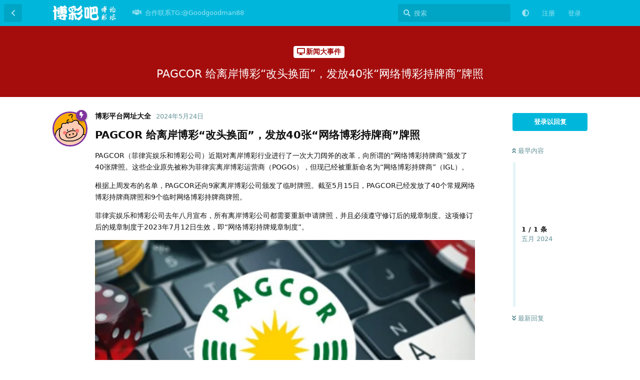

--- FILE ---
content_type: text/html; charset=utf-8
request_url: https://www.bocaiba999.com/d/668
body_size: 8175
content:
<!doctype html>
<html  dir="ltr"        lang="zh-Hans" >
    <head>
        <meta charset="utf-8">
        <title>PAGCOR 给离岸博彩“改头换面”，发放40张“网络博彩持牌商”牌照 - 博彩吧-博彩吧论坛</title>

        <link rel="canonical" href="https://www.bocaiba999.com/d/668">
<link rel="preload" href="https://www.bocaiba999.com/assets/forum.js?v=c3345b54" as="script">
<link rel="preload" href="https://www.bocaiba999.com/assets/forum-zh-Hans.js?v=25da6f6d" as="script">
<link rel="preload" href="https://www.bocaiba999.com/assets/fonts/fa-solid-900.woff2" as="font" type="font/woff2" crossorigin="">
<link rel="preload" href="https://www.bocaiba999.com/assets/fonts/fa-regular-400.woff2" as="font" type="font/woff2" crossorigin="">
<meta name="viewport" content="width=device-width, initial-scale=1, maximum-scale=1, minimum-scale=1">
<meta name="description" content="PAGCOR 给离岸博彩“改头换面”，发放40张“网络博彩持牌商”牌照 PAGCOR（菲律宾娱乐和博彩公司）近期对离岸博彩行业进行了一次大刀阔斧的改革，向所谓的“网络博彩持牌商”颁发了40张牌照。这些企业原先被称为菲律宾离岸博彩运营商（POGOs），但现已经被重新命名为“网络博彩持牌商”（IGL）。 根据上...">
<meta name="theme-color" content="#00b7db">
<meta name="application-name" content="博彩吧-博彩吧论坛">
<meta name="robots" content="index, follow">
<meta name="twitter:card" content="summary_large_image">
<meta name="twitter:image" content="https://www.bocaiba999.com/assets/files/2024-05-24/1716542297-562516-telegram-cloud-photo-size-5-6224486920461860950-y.jpg">
<meta name="twitter:title" content="PAGCOR 给离岸博彩“改头换面”，发放40张“网络博彩持牌商”牌照">
<meta name="article:published_time" content="2024-05-24T09:18:20+00:00">
<meta name="twitter:description" content="PAGCOR 给离岸博彩“改头换面”，发放40张“网络博彩持牌商”牌照 PAGCOR（菲律宾娱乐和博彩公司）近期对离岸博彩行业进行了一次大刀阔斧的改革，向所谓的“网络博彩持牌商”颁发了40张牌照。这些企业原先被称为菲律宾离岸博彩运营商（POGOs），但现已经被重新命名为“网络博彩持牌商”（IGL）。 根据上...">
<meta name="twitter:url" content="https://www.bocaiba999.com/d/668-">
<meta name="color-scheme" content="light">
<link rel="stylesheet" media="not all and (prefers-color-scheme: dark)" class="nightmode-light" href="https://www.bocaiba999.com/assets/forum.css?v=d36abcbf" />
<link rel="stylesheet" media="(prefers-color-scheme: dark)" class="nightmode-dark" href="https://www.bocaiba999.com/assets/forum-dark.css?v=cfca37ce" />
<link rel="shortcut icon" href="https://www.bocaiba999.com/assets/favicon-lhoj9t5f.png">
<meta property="og:site_name" content="博彩吧-博彩吧论坛">
<meta property="og:type" content="article">
<meta property="og:image" content="https://www.bocaiba999.com/assets/files/2024-05-24/1716542297-562516-telegram-cloud-photo-size-5-6224486920461860950-y.jpg">
<meta property="og:title" content="PAGCOR 给离岸博彩“改头换面”，发放40张“网络博彩持牌商”牌照">
<meta property="og:description" content="PAGCOR 给离岸博彩“改头换面”，发放40张“网络博彩持牌商”牌照 PAGCOR（菲律宾娱乐和博彩公司）近期对离岸博彩行业进行了一次大刀阔斧的改革，向所谓的“网络博彩持牌商”颁发了40张牌照。这些企业原先被称为菲律宾离岸博彩运营商（POGOs），但现已经被重新命名为“网络博彩持牌商”（IGL）。 根据上...">
<meta property="og:url" content="https://www.bocaiba999.com/d/668-">
<script type="application/ld+json">[{"@context":"http:\/\/schema.org","@type":"QAPage","publisher":{"@type":"Organization","name":"\u535a\u5f69\u5427-\u535a\u5f69\u5427\u8bba\u575b","url":"https:\/\/www.bocaiba999.com","description":"\u535a\u5f69\u5427[www.bocaiba999.com]\u63d0\u4f9b\u6700\u5168\u6700\u65b0\u7684\u535a\u5f69\u8d44\u8baf,\u6536\u5f55\u5168\u7f51\u535a\u5f69\u767d\u83dc\u9879\u76ee,\u9ad8\u8d28\u91cf\u535a\u5f69\u7f51,\u535a\u5f69\u767d\u5ad6\u7f51,\u6ce8\u518c\u4f53\u9a8c\u91d1,\u535a\u5f69\u8bba\u575b","logo":"https:\/\/www.bocaiba999.com\/assets\/logo-2dt2rrg6.png"},"image":"https:\/\/www.bocaiba999.com\/assets\/files\/2024-05-24\/1716542297-562516-telegram-cloud-photo-size-5-6224486920461860950-y.jpg","headline":"PAGCOR \u7ed9\u79bb\u5cb8\u535a\u5f69\u201c\u6539\u5934\u6362\u9762\u201d\uff0c\u53d1\u653e40\u5f20\u201c\u7f51\u7edc\u535a\u5f69\u6301\u724c\u5546\u201d\u724c\u7167","datePublished":"2024-05-24T09:18:20+00:00","description":"PAGCOR \u7ed9\u79bb\u5cb8\u535a\u5f69\u201c\u6539\u5934\u6362\u9762\u201d\uff0c\u53d1\u653e40\u5f20\u201c\u7f51\u7edc\u535a\u5f69\u6301\u724c\u5546\u201d\u724c\u7167 PAGCOR\uff08\u83f2\u5f8b\u5bbe\u5a31\u4e50\u548c\u535a\u5f69\u516c\u53f8\uff09\u8fd1\u671f\u5bf9\u79bb\u5cb8\u535a\u5f69\u884c\u4e1a\u8fdb\u884c\u4e86\u4e00\u6b21\u5927\u5200\u9614\u65a7\u7684\u6539\u9769\uff0c\u5411\u6240\u8c13\u7684\u201c\u7f51\u7edc\u535a\u5f69\u6301\u724c\u5546\u201d\u9881\u53d1\u4e8640\u5f20\u724c\u7167\u3002\u8fd9\u4e9b\u4f01\u4e1a\u539f\u5148\u88ab\u79f0\u4e3a\u83f2\u5f8b\u5bbe\u79bb\u5cb8\u535a\u5f69\u8fd0\u8425\u5546\uff08POGOs\uff09\uff0c\u4f46\u73b0\u5df2\u7ecf\u88ab\u91cd\u65b0\u547d\u540d\u4e3a\u201c\u7f51\u7edc\u535a\u5f69\u6301\u724c\u5546\u201d\uff08IGL\uff09\u3002 \u6839\u636e\u4e0a...","url":"https:\/\/www.bocaiba999.com\/d\/668-","mainEntity":{"@type":"Question","name":"PAGCOR \u7ed9\u79bb\u5cb8\u535a\u5f69\u201c\u6539\u5934\u6362\u9762\u201d\uff0c\u53d1\u653e40\u5f20\u201c\u7f51\u7edc\u535a\u5f69\u6301\u724c\u5546\u201d\u724c\u7167","text":"\u003Ch3\u003EPAGCOR \u7ed9\u79bb\u5cb8\u535a\u5f69\u201c\u6539\u5934\u6362\u9762\u201d\uff0c\u53d1\u653e40\u5f20\u201c\u7f51\u7edc\u535a\u5f69\u6301\u724c\u5546\u201d\u724c\u7167\u003C\/h3\u003E\n\n\n\u003Cp\u003EPAGCOR\uff08\u83f2\u5f8b\u5bbe\u5a31\u4e50\u548c\u535a\u5f69\u516c\u53f8\uff09\u8fd1\u671f\u5bf9\u79bb\u5cb8\u535a\u5f69\u884c\u4e1a\u8fdb\u884c\u4e86\u4e00\u6b21\u5927\u5200\u9614\u65a7\u7684\u6539\u9769\uff0c\u5411\u6240\u8c13\u7684\u201c\u7f51\u7edc\u535a\u5f69\u6301\u724c\u5546\u201d\u9881\u53d1\u4e8640\u5f20\u724c\u7167\u3002\u8fd9\u4e9b\u4f01\u4e1a\u539f\u5148\u88ab\u79f0\u4e3a\u83f2\u5f8b\u5bbe\u79bb\u5cb8\u535a\u5f69\u8fd0\u8425\u5546\uff08POGOs\uff09\uff0c\u4f46\u73b0\u5df2\u7ecf\u88ab\u91cd\u65b0\u547d\u540d\u4e3a\u201c\u7f51\u7edc\u535a\u5f69\u6301\u724c\u5546\u201d\uff08IGL\uff09\u3002\u003C\/p\u003E\n\n\u003Cp\u003E\u6839\u636e\u4e0a\u5468\u53d1\u5e03\u7684\u540d\u5355\uff0cPAGCOR\u8fd8\u54119\u5bb6\u79bb\u5cb8\u535a\u5f69\u516c\u53f8\u9881\u53d1\u4e86\u4e34\u65f6\u724c\u7167\u3002\u622a\u81f35\u670815\u65e5\uff0cPAGCOR\u5df2\u7ecf\u53d1\u653e\u4e8640\u4e2a\u5e38\u89c4\u7f51\u7edc\u535a\u5f69\u6301\u724c\u5546\u724c\u7167\u548c9\u4e2a\u4e34\u65f6\u7f51\u7edc\u535a\u5f69\u6301\u724c\u5546\u724c\u7167\u3002\u003C\/p\u003E\n\n\u003Cp\u003E\u83f2\u5f8b\u5bbe\u5a31\u4e50\u548c\u535a\u5f69\u516c\u53f8\u53bb\u5e74\u516b\u6708\u5ba3\u5e03\uff0c\u6240\u6709\u79bb\u5cb8\u535a\u5f69\u516c\u53f8\u90fd\u9700\u8981\u91cd\u65b0\u7533\u8bf7\u724c\u7167\uff0c\u5e76\u4e14\u5fc5\u987b\u9075\u5b88\u4fee\u8ba2\u540e\u7684\u89c4\u7ae0\u5236\u5ea6\u3002\u8fd9\u9879\u4fee\u8ba2\u540e\u7684\u89c4\u7ae0\u5236\u5ea6\u4e8e2023\u5e747\u670812\u65e5\u751f\u6548\uff0c\u5373\u201c\u7f51\u7edc\u535a\u5f69\u6301\u724c\u89c4\u7ae0\u5236\u5ea6\u201d\u3002\u003C\/p\u003E\n\n\u003Cp\u003E\u003Cimg src=\"https:\/\/www.bocaiba999.com\/assets\/files\/2024-05-24\/1716542297-562516-telegram-cloud-photo-size-5-6224486920461860950-y.jpg\" title=\"\" alt=\"\"\u003E\u003C\/p\u003E\n\n\n\u003Cp\u003E\u6b64\u524d\uff0c\u79bb\u5cb8\u535a\u5f69\u516c\u53f8\u4e00\u76f4\u88ab\u66dd\u51fa\u4e0e\u4e0d\u540c\u8fd0\u8425\u5546\u6709\u5173\u7684\u4e89\u8bae\u6027\u4e8b\u4ef6\uff0c\u7279\u522b\u662f\u6d89\u53ca\u96c7\u4f63\u5916\u56fd\u5458\u5de5\u7684\u4f01\u4e1a\u3002\u8fd9\u4e00\u7cfb\u5217\u4e8b\u4ef6\u4fc3\u4f7f\u83f2\u5f8b\u5bbe\u653f\u5e9c\u91c7\u53d6\u884c\u52a8\uff0c\u52a0\u5f3a\u5bf9\u8be5\u884c\u4e1a\u7684\u76d1\u7ba1\uff0c\u5e76\u901a\u8fc7\u65b0\u7684\u89c4\u7ae0\u5236\u5ea6\u6765\u89c4\u8303\u79bb\u5cb8\u535a\u5f69\u8fd0\u8425\u5546\u7684\u884c\u4e3a\uff0c\u4ee5\u786e\u4fdd\u5176\u5408\u6cd5\u3001\u900f\u660e\u4e14\u7b26\u5408\u9053\u5fb7\u89c4\u8303\u3002\u003C\/p\u003E","dateCreated":"2024-05-24T09:18:20+00:00","author":{"@type":"Person","name":"\u535a\u5f69\u5e73\u53f0\u7f51\u5740\u5927\u5168"},"answerCount":0}},{"@context":"http:\/\/schema.org","@type":"BreadcrumbList","itemListElement":{"@type":"ListItem","name":"\u65b0\u95fb\u5927\u4e8b\u4ef6","item":"https:\/\/www.bocaiba999.com\/t\/news","position":1}},{"@context":"http:\/\/schema.org","@type":"WebSite","url":"https:\/\/www.bocaiba999.com\/","potentialAction":{"@type":"SearchAction","target":"https:\/\/www.bocaiba999.com\/?q={search_term_string}","query-input":"required name=search_term_string"}}]</script>

        <script>
            /* fof/nightmode workaround for browsers without (prefers-color-scheme) CSS media query support */
            if (!window.matchMedia('not all and (prefers-color-scheme), (prefers-color-scheme)').matches) {
                document.querySelector('link.nightmode-light').removeAttribute('media');
            }
        </script>
        
    </head>

    <body>
        <div id="app" class="App">

    <div id="app-navigation" class="App-navigation"></div>

    <div id="drawer" class="App-drawer">

        <header id="header" class="App-header">
            <div id="header-navigation" class="Header-navigation"></div>
            <div class="container">
                <div class="Header-title">
                    <a href="https://www.bocaiba999.com" id="home-link">
                                                    <img src="https://www.bocaiba999.com/assets/logo-2dt2rrg6.png" alt="博彩吧-博彩吧论坛" class="Header-logo">
                                            </a>
                </div>
                <div id="header-primary" class="Header-primary"></div>
                <div id="header-secondary" class="Header-secondary"></div>
            </div>
        </header>

    </div>

    <main class="App-content">
        <div id="content"></div>

        <div id="flarum-loading" style="display: none">
    正在加载…
</div>

<noscript>
    <div class="Alert">
        <div class="container">
            请使用更现代的浏览器并启用 JavaScript 以获得最佳浏览体验。
        </div>
    </div>
</noscript>

<div id="flarum-loading-error" style="display: none">
    <div class="Alert">
        <div class="container">
            加载论坛时出错，请强制刷新页面重试。
        </div>
    </div>
</div>

<noscript id="flarum-content">
    <div class="container">
    <h1>PAGCOR 给离岸博彩“改头换面”，发放40张“网络博彩持牌商”牌照</h1>

    <div>
                    <article>
                                <div class="PostUser"><h3 class="PostUser-name">博彩平台网址大全</h3></div>
                <div class="Post-body">
                    <h3>PAGCOR 给离岸博彩“改头换面”，发放40张“网络博彩持牌商”牌照</h3>


<p>PAGCOR（菲律宾娱乐和博彩公司）近期对离岸博彩行业进行了一次大刀阔斧的改革，向所谓的“网络博彩持牌商”颁发了40张牌照。这些企业原先被称为菲律宾离岸博彩运营商（POGOs），但现已经被重新命名为“网络博彩持牌商”（IGL）。</p>

<p>根据上周发布的名单，PAGCOR还向9家离岸博彩公司颁发了临时牌照。截至5月15日，PAGCOR已经发放了40个常规网络博彩持牌商牌照和9个临时网络博彩持牌商牌照。</p>

<p>菲律宾娱乐和博彩公司去年八月宣布，所有离岸博彩公司都需要重新申请牌照，并且必须遵守修订后的规章制度。这项修订后的规章制度于2023年7月12日生效，即“网络博彩持牌规章制度”。</p>

<p><img src="https://www.bocaiba999.com/assets/files/2024-05-24/1716542297-562516-telegram-cloud-photo-size-5-6224486920461860950-y.jpg" title="" alt=""></p>


<p>此前，离岸博彩公司一直被曝出与不同运营商有关的争议性事件，特别是涉及雇佣外国员工的企业。这一系列事件促使菲律宾政府采取行动，加强对该行业的监管，并通过新的规章制度来规范离岸博彩运营商的行为，以确保其合法、透明且符合道德规范。</p>
                </div>
            </article>

            <hr>
            </div>

    
    </div>

</noscript>


        <div class="App-composer">
            <div class="container">
                <div id="composer"></div>
            </div>
        </div>
    </main>

</div>




        <div id="modal"></div>
        <div id="alerts"></div>

        <script>
            document.getElementById('flarum-loading').style.display = 'block';
            var flarum = {extensions: {}};
        </script>

        <script src="https://www.bocaiba999.com/assets/forum.js?v=c3345b54"></script>
<script src="https://www.bocaiba999.com/assets/forum-zh-Hans.js?v=25da6f6d"></script>

        <script id="flarum-json-payload" type="application/json">{"fof-nightmode.assets.day":"https:\/\/www.bocaiba999.com\/assets\/forum.css?v=d36abcbf","fof-nightmode.assets.night":"https:\/\/www.bocaiba999.com\/assets\/forum-dark.css?v=cfca37ce","resources":[{"type":"forums","id":"1","attributes":{"title":"\u535a\u5f69\u5427-\u535a\u5f69\u5427\u8bba\u575b","description":"\u535a\u5f69\u5427[www.bocaiba999.com]\u63d0\u4f9b\u6700\u5168\u6700\u65b0\u7684\u535a\u5f69\u8d44\u8baf,\u6536\u5f55\u5168\u7f51\u535a\u5f69\u767d\u83dc\u9879\u76ee,\u9ad8\u8d28\u91cf\u535a\u5f69\u7f51,\u535a\u5f69\u767d\u5ad6\u7f51,\u6ce8\u518c\u4f53\u9a8c\u91d1,\u535a\u5f69\u8bba\u575b","showLanguageSelector":false,"baseUrl":"https:\/\/www.bocaiba999.com","basePath":"","baseOrigin":"https:\/\/www.bocaiba999.com","debug":false,"apiUrl":"https:\/\/www.bocaiba999.com\/api","welcomeTitle":"\u535a\u5f69\u5427-\u535a\u5f69\u5427\u8bba\u575b","welcomeMessage":"\u535a\u5f69\u5427[www.bocaiba999.com]\u63d0\u4f9b\u6700\u5168\u6700\u65b0\u7684\u535a\u5f69\u8d44\u8baf,\u6536\u5f55\u5168\u7f51\u535a\u5f69\u767d\u83dc\u9879\u76ee,\u9ad8\u8d28\u91cf\u535a\u5f69\u7f51,\u535a\u5f69\u767d\u5ad6\u7f51,\u6ce8\u518c\u4f53\u9a8c\u91d1,\u535a\u5f69\u8bba\u575b","themePrimaryColor":"#00b7db","themeSecondaryColor":"#00e1ff","logoUrl":"https:\/\/www.bocaiba999.com\/assets\/logo-2dt2rrg6.png","faviconUrl":"https:\/\/www.bocaiba999.com\/assets\/favicon-lhoj9t5f.png","headerHtml":null,"footerHtml":"","allowSignUp":true,"defaultRoute":"\/all","canViewForum":true,"canStartDiscussion":false,"canSearchUsers":false,"canCreateAccessToken":false,"canModerateAccessTokens":false,"assetsBaseUrl":"https:\/\/www.bocaiba999.com\/assets","canViewFlags":false,"guidelinesUrl":null,"fof-upload.canUpload":false,"fof-upload.canDownload":false,"fof-upload.composerButtonVisiblity":"both","canBypassTagCounts":false,"minPrimaryTags":"1","maxPrimaryTags":"1","minSecondaryTags":"0","maxSecondaryTags":"3","stickiest.badge_icon":"fas fa-layer-group","nodp.time_limit":"1440","canSeeUserDirectoryLink":false,"userDirectorySmallCards":true,"userDirectoryDisableGlobalSearchSource":false,"userDirectoryDefaultSort":"default","fof-user-bio.maxLength":200,"ReactionConverts":[null,null,null],"fofNightMode_autoUnsupportedFallback":1,"fofNightMode.showThemeToggleOnHeaderAlways":true,"fof-nightmode.default_theme":0,"pusherKey":null,"pusherCluster":null,"displayNameDriver":"nickname","setNicknameOnRegistration":true,"randomizeUsernameOnRegistration":false,"allowUsernameMentionFormat":true,"canBypassAds":false,"cannotSetCustomAvatar":true,"cannotRemoveAvatar":false,"canSetPredefinedAvatar":true,"predefinedAvatarsPrefix":"https:\/\/www.bocaiba999.com\/assets\/avatars\/predefined\/","predefinedAvatars":["RJyrIT1xcNbEtyg3.jpg","QRBsaC2W3BdCl8cs.jpg","6ZzStiL7SBczKXSK.jpg","t3kg6dvSD0MA4CnO.jpg","hfvm3cgVWIfEiK9F.jpg","1iZCNIFtxhGBad1n.jpg","vs4QfV0JNWYub6rf.jpg","zEP2P0YPtoUinOIU.jpg","mfdQOGiCqbeddaNu.jpg","zUWYI1XDHwjk1CFc.jpg","2fWTrRkJA8DLq6LA.jpg","TvSVGfKtjx1VreLq.jpg","gAe5jevFufhcZDoI.jpg","FzbUahGUIrQxNaVE.jpg","WtOD4yY6ip3ngKDY.jpg","Nl64YLf3h176PGuj.jpg","UEBJJdUqVP7IbO4Q.jpg","67QmcNqFJeEyiM2d.jpg","BLYGDVy4thfjf8bK.jpg","T5FeazQyuYQhsjFx.jpg","zGrw4aPPc0dzqYhH.jpg","UiskK3sbnPOEVPsH.jpg","WwLbhKYvvTW4AQtv.jpeg","ufEI2HJgmgjx2S3A.png","Q3SWOEe4kUFODATx.jpg","YMrfG7F1D5nLKbC0.jpg","TgNYaWjKmmOKMiRd.jpg","Fv1ZroCpyHBXO6Im.jpg"],"emojioneAreaEnableSearch":true,"emojioneAreaEnableRecent":true,"emojioneAreaEnableTones":true,"emojioneAreaFiltersPositionBottom":true,"emojioneAreaSearchPositionBottom":true,"emojioneAreaHideFlarumButton":true},"relationships":{"groups":{"data":[{"type":"groups","id":"1"},{"type":"groups","id":"2"},{"type":"groups","id":"3"},{"type":"groups","id":"4"}]},"tags":{"data":[{"type":"tags","id":"1"},{"type":"tags","id":"2"},{"type":"tags","id":"3"},{"type":"tags","id":"4"},{"type":"tags","id":"5"},{"type":"tags","id":"6"},{"type":"tags","id":"7"},{"type":"tags","id":"8"},{"type":"tags","id":"9"},{"type":"tags","id":"10"},{"type":"tags","id":"11"},{"type":"tags","id":"12"},{"type":"tags","id":"13"},{"type":"tags","id":"14"}]},"reactions":{"data":[{"type":"reactions","id":"1"},{"type":"reactions","id":"2"},{"type":"reactions","id":"3"},{"type":"reactions","id":"4"},{"type":"reactions","id":"5"},{"type":"reactions","id":"6"}]},"links":{"data":[{"type":"links","id":"30"}]}}},{"type":"groups","id":"1","attributes":{"nameSingular":"\u7ba1\u7406\u5458","namePlural":"\u7ba1\u7406\u7ec4","color":"#B72A2A","icon":"fas fa-wrench","isHidden":0}},{"type":"groups","id":"2","attributes":{"nameSingular":"\u6e38\u5ba2","namePlural":"\u6e38\u5ba2","color":null,"icon":null,"isHidden":0}},{"type":"groups","id":"3","attributes":{"nameSingular":"\u6ce8\u518c\u7528\u6237","namePlural":"\u6ce8\u518c\u7528\u6237","color":null,"icon":null,"isHidden":0}},{"type":"groups","id":"4","attributes":{"nameSingular":"\u7248\u4e3b","namePlural":"\u7248\u4e3b\u7ec4","color":"#80349E","icon":"fas fa-bolt","isHidden":0}},{"type":"tags","id":"1","attributes":{"name":"\u514d\u8d39\u9001\u5f69\u91d1","description":"","slug":"mianfeisongcaijin","color":"#EF564F","backgroundUrl":null,"backgroundMode":null,"icon":"fas fa-solid fa-gift","discussionCount":120,"position":0,"defaultSort":null,"isChild":false,"isHidden":false,"lastPostedAt":"2026-01-23T18:25:02+00:00","canStartDiscussion":false,"canAddToDiscussion":false}},{"type":"tags","id":"2","attributes":{"name":"\u9996\u5b58\u8d60\u9001","description":"","slug":"shoucunzengsong","color":"#6DBB3E","backgroundUrl":null,"backgroundMode":null,"icon":"fas fa-check","discussionCount":19,"position":1,"defaultSort":null,"isChild":false,"isHidden":false,"lastPostedAt":"2026-01-14T19:21:04+00:00","canStartDiscussion":false,"canAddToDiscussion":false}},{"type":"tags","id":"3","attributes":{"name":"\u9ed1\u5e73\u53f0\u66dd\u5149","description":"","slug":"baoguangqu","color":"#414141","backgroundUrl":null,"backgroundMode":null,"icon":"fas fa-solid fa-skull-crossbones","discussionCount":45,"position":2,"defaultSort":null,"isChild":false,"isHidden":false,"lastPostedAt":"2024-10-21T16:54:36+00:00","canStartDiscussion":false,"canAddToDiscussion":false}},{"type":"tags","id":"4","attributes":{"name":"\u6587\u7ae0\u533a","description":"","slug":"wenzhangqu","color":"#d83e3e","backgroundUrl":null,"backgroundMode":null,"icon":"fas fa-book","discussionCount":53,"position":5,"defaultSort":null,"isChild":false,"isHidden":false,"lastPostedAt":"2024-07-09T11:00:04+00:00","canStartDiscussion":false,"canAddToDiscussion":false}},{"type":"tags","id":"5","attributes":{"name":"\u5b9e\u6218\u533a","description":"","slug":"shizhanqu","color":"#7e1593","backgroundUrl":null,"backgroundMode":null,"icon":"fas fa-solid fa-dice","discussionCount":60,"position":6,"defaultSort":null,"isChild":false,"isHidden":false,"lastPostedAt":"2026-01-23T16:32:08+00:00","canStartDiscussion":false,"canAddToDiscussion":false}},{"type":"tags","id":"6","attributes":{"name":"\u5b66\u4e60\u4ea4\u6d41","description":"","slug":"xuexijiaoliu","color":"#48BF83","backgroundUrl":null,"backgroundMode":null,"icon":"fas fa-plug","discussionCount":20,"position":7,"defaultSort":null,"isChild":false,"isHidden":false,"lastPostedAt":"2026-01-16T00:12:26+00:00","canStartDiscussion":false,"canAddToDiscussion":false}},{"type":"tags","id":"7","attributes":{"name":"\u8d44\u6e90","description":"","slug":"ziyuan","color":"#626C78","backgroundUrl":null,"backgroundMode":null,"icon":"fas fa-toolbox","discussionCount":0,"position":8,"defaultSort":null,"isChild":false,"isHidden":false,"lastPostedAt":null,"canStartDiscussion":false,"canAddToDiscussion":false}},{"type":"tags","id":"8","attributes":{"name":"\u53cd\u9988","description":"","slug":"fankui","color":"#9354CA","backgroundUrl":null,"backgroundMode":null,"icon":"fas fa-comment-dots","discussionCount":1,"position":9,"defaultSort":null,"isChild":false,"isHidden":false,"lastPostedAt":"2024-03-02T00:54:20+00:00","canStartDiscussion":false,"canAddToDiscussion":false}},{"type":"tags","id":"9","attributes":{"name":"\u6212\u8d4c\u533a","description":"","slug":"jieduqu","color":"#9354CA","backgroundUrl":null,"backgroundMode":null,"icon":"fas fa-hand-holding-heart","discussionCount":28,"position":10,"defaultSort":null,"isChild":false,"isHidden":false,"lastPostedAt":"2024-10-14T17:48:52+00:00","canStartDiscussion":false,"canAddToDiscussion":false}},{"type":"tags","id":"10","attributes":{"name":"\u6c42\u52a9","description":"","slug":"qiuzhu","color":"#4B93D1","backgroundUrl":null,"backgroundMode":null,"icon":"fas fa-wrench","discussionCount":2,"position":11,"defaultSort":null,"isChild":false,"isHidden":false,"lastPostedAt":"2024-03-02T00:54:20+00:00","canStartDiscussion":false,"canAddToDiscussion":false}},{"type":"tags","id":"11","attributes":{"name":"\u7ad9\u52a1","description":"","slug":"zhanqu","color":"#f8504b","backgroundUrl":null,"backgroundMode":null,"icon":"fas fa-clipboard-list","discussionCount":1,"position":12,"defaultSort":null,"isChild":false,"isHidden":false,"lastPostedAt":"2024-03-02T00:54:20+00:00","canStartDiscussion":false,"canAddToDiscussion":false}},{"type":"tags","id":"12","attributes":{"name":"\u516c\u544a","description":"","slug":"gonggao","color":"#EF564F","backgroundUrl":null,"backgroundMode":null,"icon":"fas fa-bullhorn","discussionCount":1,"position":13,"defaultSort":null,"isChild":false,"isHidden":false,"lastPostedAt":"2024-03-02T00:54:20+00:00","canStartDiscussion":false,"canAddToDiscussion":false}},{"type":"tags","id":"13","attributes":{"name":"\u4f53\u80b2","description":"\u5206\u4eab\u4f53\u80b2\u8d5b\u4e8b\u6700\u65b0\u8d44\u8baf\u4e0e\u63a8\u5355","slug":"sport","color":"#804000","backgroundUrl":null,"backgroundMode":null,"icon":"fas fa-trophy","discussionCount":246,"position":4,"defaultSort":null,"isChild":false,"isHidden":false,"lastPostedAt":"2024-10-21T19:30:19+00:00","canStartDiscussion":false,"canAddToDiscussion":false}},{"type":"tags","id":"14","attributes":{"name":"\u65b0\u95fb\u5927\u4e8b\u4ef6","description":"\u53d1\u5e03\u4e0e\u535a\u5f69\u6709\u5173\u7684\u5927\u4e8b\u4ef6\u4e0e\u8d44\u8baf","slug":"news","color":"#a50d0d","backgroundUrl":null,"backgroundMode":null,"icon":"fas fa-solid fa-desktop","discussionCount":294,"position":3,"defaultSort":null,"isChild":false,"isHidden":false,"lastPostedAt":"2026-01-23T19:04:30+00:00","canStartDiscussion":false,"canAddToDiscussion":false}},{"type":"reactions","id":"1","attributes":{"identifier":"thumbsup","display":null,"type":"emoji","enabled":1}},{"type":"reactions","id":"2","attributes":{"identifier":"thumbsdown","display":null,"type":"emoji","enabled":1}},{"type":"reactions","id":"3","attributes":{"identifier":"laughing","display":null,"type":"emoji","enabled":1}},{"type":"reactions","id":"4","attributes":{"identifier":"confused","display":null,"type":"emoji","enabled":1}},{"type":"reactions","id":"5","attributes":{"identifier":"heart","display":null,"type":"emoji","enabled":1}},{"type":"reactions","id":"6","attributes":{"identifier":"tada","display":null,"type":"emoji","enabled":1}},{"type":"links","id":"30","attributes":{"id":30,"title":"\u5408\u4f5c\u8054\u7cfbTG:@Goodgoodman88","icon":"fas fa-solid fa-handshake","url":"https:\/\/t.me\/Goodgoodman88","position":null,"isInternal":false,"isNewtab":true,"isChild":false,"visibility":"everyone"}}],"session":{"userId":0,"csrfToken":"p2soq4zuL0vfx13cb2qqCCIBlPf5qDjZN3z2avkZ"},"locales":{"zh-Hans":"\u7b80\u4f53\u4e2d\u6587","en":"English"},"locale":"zh-Hans","davwheat-ads.ad-code.between_posts":"","davwheat-ads.ad-code.discussion_header":"","davwheat-ads.ad-code.discussion_sidebar":"","davwheat-ads.ad-code.footer":"","davwheat-ads.ad-code.header":"\n\n\u003Cdiv class=\u0022container\u0022 style=\u0022margin-top: 10px;\u0022\u003E\n     \u003Ca href=\u0022https:\/\/156.234.248.253:5012\/?cid=8369907#baicaishequ\u0022 target=\u0022_blank\u0022\u003E\n      \u003Cimg src=\u0022https:\/\/tupian.913tupian.com\/baicai\/2400x194.gif\u0022 \n      alt=\u0022\u91d1\u6c99\u0022 width=\u0022100%\u0022\u003E\n     \u003C\/a\u003E\n    \u003C\/div\u003E\n\n\u003Cdiv class=\u0022container\u0022 style=\u0022margin-top: 10px;\u0022\u003E\n     \u003Ca href=\u0022https:\/\/www.we867325.com\/aff.php?vid=1253358\u0022 target=\u0022_blank\u0022\u003E\n      \u003Cimg src=\u0022https:\/\/meibo999.com\/assets\/files\/2026-01-20\/1768900532-518101-2400x194-2.gif\u0022 \n      alt=\u0022\u7b2c\u4e00\u4f53\u80b2\u0022 width=\u0022100%\u0022\u003E\n     \u003C\/a\u003E\n    \u003C\/div\u003E\n\n\n\n\u003Cdiv class=\u0022container\u0022 style=\u0022margin-top: 10px;\u0022\u003E\n     \u003Ca href=\u0022http:\/\/23.225.52.68:4466\/vip348.html\u0022 target=\u0022_blank\u0022\u003E\n      \u003Cimg src=\u0022https:\/\/baipiaowang.org\/assets\/files\/2025-09-08\/1757317192-293993-2400-194.gif\u0022 \n      alt=\u00224466\u0022 width=\u0022100%\u0022\u003E\n     \u003C\/a\u003E\n    \u003C\/div\u003E\n\n\u003Cdiv class=\u0022container\u0022 style=\u0022margin-top: 10px;\u0022\u003E\n     \u003Ca href=\u0022https:\/\/134.122.165.149:5001\/fhdisf9ujfsdklj88\/887260891.php\u0022 target=\u0022_blank\u0022\u003E\n      \u003Cimg src=\u0022https:\/\/meibo999.com\/assets\/files\/2025-10-30\/1761801095-733044-960x70-1.gif\u0022 \n      alt=\u00227668\u666e\u4eac\u0022 width=\u0022100%\u0022\u003E\n     \u003C\/a\u003E\n    \u003C\/div\u003E\n\n\u003Cdiv class=\u0022container\u0022 style=\u0022margin-top: 10px;\u0022\u003E\n     \u003Ca href=\u0022https:\/\/service.sdqhwtvbtwdf.com\/C.ashx?btag=a_7590b_1722c_\u0026affid=2007166\u0026siteid=7590\u0026adid=1722\u0026c=groupsites\u0022 target=\u0022_blank\u0022\u003E\n      \u003Cimg src=\u0022https:\/\/www.xianshangbc.com\/assets\/files\/2026-01-14\/1768408219-656756-bvac-1384.gif\u0022 \n      alt=\u0022\u97e6\u5fb7\u0022 width=\u0022100%\u0022\u003E\n     \u003C\/a\u003E\n    \u003C\/div\u003E\n\n\n\u003Cdiv class=\u0022container\u0022 style=\u0022margin-top: 10px;\u0022\u003E\n     \u003Ca href=\u0022https:\/\/service.sdqhwtvbtwdf.com\/C.ashx?btag=a_7590b_2484c_\u0026affid=2007166\u0026siteid=7590\u0026adid=2484\u0026c=groupsites\u0022 target=\u0022_blank\u0022\u003E\n      \u003Cimg src=\u0022https:\/\/www.xianshangbc.com\/assets\/files\/2026-01-14\/1768408326-249609-wh-1274.gif\u0022 \n      alt=\u0022\u5a01\u5ec9\u0022 width=\u0022100%\u0022\u003E\n     \u003C\/a\u003E\n    \u003C\/div\u003E\n\n\n\n\n\n\u003Cdiv class=\u0022container\u0022 style=\u0022margin-top: 10px;\u0022\u003E\n     \u003Ca href=\u0022https:\/\/f5000.62684288.top:6268\/laicai.html?cid=9029005#mbh9057\u0022 target=\u0022_blank\u0022\u003E\n      \u003Cimg src=\u0022https:\/\/meibo999.com\/assets\/files\/2026-01-19\/1768823522-916268-1.gif\u0022 \n      alt=\u0022\u6c38\u5229\u0022 width=\u0022100%\u0022\u003E\n     \u003C\/a\u003E\n    \u003C\/div\u003E\n\n\n\n\u003Cdiv class=\u0022container\u0022 style=\u0022margin-top: 10px;\u0022\u003E\n     \u003Ca href=\u0022https:\/\/756551.shop:8899\/tycgg068.html\u0022 target=\u0022_blank\u0022\u003E\n      \u003Cimg src=\u0022https:\/\/meibo999.com\/assets\/files\/2026-01-07\/1767775301-459256-20260107-780351-570dfa7e6e25459e890a2b93f62ab299.gif\u0022 \n      alt=\u0022\u592a\u9633\u57ce\u0022 width=\u0022100%\u0022\u003E\n     \u003C\/a\u003E\n    \u003C\/div\u003E\n\n\n\n\n\n","davwheat-ads.ad-code.sidebar":"","davwheat-ads.ad-code.between_posts.js":"","davwheat-ads.ad-code.discussion_header.js":"","davwheat-ads.ad-code.discussion_sidebar.js":"","davwheat-ads.ad-code.footer.js":"","davwheat-ads.ad-code.header.js":"","davwheat-ads.ad-code.sidebar.js":"","davwheat-ads.between-n-posts":"15","davwheat-ads.enable-ad-after-placeholder":"0","davwheat-ads.enabled-ad-locations":"[\u0022header\u0022,\u0022between_posts\u0022]","apiDocument":{"data":{"type":"discussions","id":"668","attributes":{"title":"PAGCOR \u7ed9\u79bb\u5cb8\u535a\u5f69\u201c\u6539\u5934\u6362\u9762\u201d\uff0c\u53d1\u653e40\u5f20\u201c\u7f51\u7edc\u535a\u5f69\u6301\u724c\u5546\u201d\u724c\u7167","slug":"668","commentCount":1,"participantCount":1,"createdAt":"2024-05-24T09:18:20+00:00","lastPostedAt":"2024-05-24T09:18:20+00:00","lastPostNumber":1,"canReply":false,"canRename":false,"canDelete":false,"canHide":false,"isApproved":true,"canTag":false,"isSticky":false,"canSticky":false,"isStickiest":false,"isTagSticky":false,"canStickiest":false,"canTagSticky":false,"canSeeReactions":false,"frontpage":false,"frontdate":null,"front":false,"views":1064,"subscription":null,"isLocked":false,"canLock":false},"relationships":{"user":{"data":{"type":"users","id":"9"}},"posts":{"data":[{"type":"posts","id":"698"}]},"tags":{"data":[{"type":"tags","id":"14"}]},"stickyTags":{"data":[]},"lastPost":{"data":{"type":"posts","id":"698"}},"lastPostedUser":{"data":{"type":"users","id":"9"}}}},"included":[{"type":"users","id":"9","attributes":{"username":"666","displayName":"\u535a\u5f69\u5e73\u53f0\u7f51\u5740\u5927\u5168","avatarUrl":"https:\/\/www.bocaiba999.com\/assets\/avatars\/predefined\/mfdQOGiCqbeddaNu.jpg","slug":"666","joinTime":"2023-10-18T22:32:03+00:00","discussionCount":24,"commentCount":24,"canEdit":false,"canEditCredentials":false,"canEditGroups":false,"canDelete":false,"lastSeenAt":"2024-05-28T12:11:02+00:00","fof-upload-uploadCountCurrent":23,"fof-upload-uploadCountAll":23,"canSuspend":false,"bio":"","canViewBio":true,"canEditBio":false,"canEditNickname":false},"relationships":{"groups":{"data":[{"type":"groups","id":"4"}]}}},{"type":"posts","id":"698","attributes":{"number":1,"createdAt":"2024-05-24T09:18:20+00:00","contentType":"comment","contentHtml":"\u003Ch3\u003EPAGCOR \u7ed9\u79bb\u5cb8\u535a\u5f69\u201c\u6539\u5934\u6362\u9762\u201d\uff0c\u53d1\u653e40\u5f20\u201c\u7f51\u7edc\u535a\u5f69\u6301\u724c\u5546\u201d\u724c\u7167\u003C\/h3\u003E\n\n\n\u003Cp\u003EPAGCOR\uff08\u83f2\u5f8b\u5bbe\u5a31\u4e50\u548c\u535a\u5f69\u516c\u53f8\uff09\u8fd1\u671f\u5bf9\u79bb\u5cb8\u535a\u5f69\u884c\u4e1a\u8fdb\u884c\u4e86\u4e00\u6b21\u5927\u5200\u9614\u65a7\u7684\u6539\u9769\uff0c\u5411\u6240\u8c13\u7684\u201c\u7f51\u7edc\u535a\u5f69\u6301\u724c\u5546\u201d\u9881\u53d1\u4e8640\u5f20\u724c\u7167\u3002\u8fd9\u4e9b\u4f01\u4e1a\u539f\u5148\u88ab\u79f0\u4e3a\u83f2\u5f8b\u5bbe\u79bb\u5cb8\u535a\u5f69\u8fd0\u8425\u5546\uff08POGOs\uff09\uff0c\u4f46\u73b0\u5df2\u7ecf\u88ab\u91cd\u65b0\u547d\u540d\u4e3a\u201c\u7f51\u7edc\u535a\u5f69\u6301\u724c\u5546\u201d\uff08IGL\uff09\u3002\u003C\/p\u003E\n\n\u003Cp\u003E\u6839\u636e\u4e0a\u5468\u53d1\u5e03\u7684\u540d\u5355\uff0cPAGCOR\u8fd8\u54119\u5bb6\u79bb\u5cb8\u535a\u5f69\u516c\u53f8\u9881\u53d1\u4e86\u4e34\u65f6\u724c\u7167\u3002\u622a\u81f35\u670815\u65e5\uff0cPAGCOR\u5df2\u7ecf\u53d1\u653e\u4e8640\u4e2a\u5e38\u89c4\u7f51\u7edc\u535a\u5f69\u6301\u724c\u5546\u724c\u7167\u548c9\u4e2a\u4e34\u65f6\u7f51\u7edc\u535a\u5f69\u6301\u724c\u5546\u724c\u7167\u3002\u003C\/p\u003E\n\n\u003Cp\u003E\u83f2\u5f8b\u5bbe\u5a31\u4e50\u548c\u535a\u5f69\u516c\u53f8\u53bb\u5e74\u516b\u6708\u5ba3\u5e03\uff0c\u6240\u6709\u79bb\u5cb8\u535a\u5f69\u516c\u53f8\u90fd\u9700\u8981\u91cd\u65b0\u7533\u8bf7\u724c\u7167\uff0c\u5e76\u4e14\u5fc5\u987b\u9075\u5b88\u4fee\u8ba2\u540e\u7684\u89c4\u7ae0\u5236\u5ea6\u3002\u8fd9\u9879\u4fee\u8ba2\u540e\u7684\u89c4\u7ae0\u5236\u5ea6\u4e8e2023\u5e747\u670812\u65e5\u751f\u6548\uff0c\u5373\u201c\u7f51\u7edc\u535a\u5f69\u6301\u724c\u89c4\u7ae0\u5236\u5ea6\u201d\u3002\u003C\/p\u003E\n\n\u003Cp\u003E\u003Cimg src=\u0022https:\/\/www.bocaiba999.com\/assets\/files\/2024-05-24\/1716542297-562516-telegram-cloud-photo-size-5-6224486920461860950-y.jpg\u0022 title=\u0022\u0022 alt=\u0022\u0022\u003E\u003C\/p\u003E\n\n\n\u003Cp\u003E\u6b64\u524d\uff0c\u79bb\u5cb8\u535a\u5f69\u516c\u53f8\u4e00\u76f4\u88ab\u66dd\u51fa\u4e0e\u4e0d\u540c\u8fd0\u8425\u5546\u6709\u5173\u7684\u4e89\u8bae\u6027\u4e8b\u4ef6\uff0c\u7279\u522b\u662f\u6d89\u53ca\u96c7\u4f63\u5916\u56fd\u5458\u5de5\u7684\u4f01\u4e1a\u3002\u8fd9\u4e00\u7cfb\u5217\u4e8b\u4ef6\u4fc3\u4f7f\u83f2\u5f8b\u5bbe\u653f\u5e9c\u91c7\u53d6\u884c\u52a8\uff0c\u52a0\u5f3a\u5bf9\u8be5\u884c\u4e1a\u7684\u76d1\u7ba1\uff0c\u5e76\u901a\u8fc7\u65b0\u7684\u89c4\u7ae0\u5236\u5ea6\u6765\u89c4\u8303\u79bb\u5cb8\u535a\u5f69\u8fd0\u8425\u5546\u7684\u884c\u4e3a\uff0c\u4ee5\u786e\u4fdd\u5176\u5408\u6cd5\u3001\u900f\u660e\u4e14\u7b26\u5408\u9053\u5fb7\u89c4\u8303\u3002\u003C\/p\u003E","renderFailed":false,"canEdit":false,"canDelete":false,"canHide":false,"mentionedByCount":0,"canFlag":false,"isApproved":true,"canApprove":false,"canReact":false,"canLike":false,"likesCount":0},"relationships":{"discussion":{"data":{"type":"discussions","id":"668"}},"user":{"data":{"type":"users","id":"9"}},"reactions":{"data":[]},"mentionedBy":{"data":[]},"likes":{"data":[]}}},{"type":"groups","id":"4","attributes":{"nameSingular":"\u7248\u4e3b","namePlural":"\u7248\u4e3b\u7ec4","color":"#80349E","icon":"fas fa-bolt","isHidden":0}},{"type":"tags","id":"14","attributes":{"name":"\u65b0\u95fb\u5927\u4e8b\u4ef6","description":"\u53d1\u5e03\u4e0e\u535a\u5f69\u6709\u5173\u7684\u5927\u4e8b\u4ef6\u4e0e\u8d44\u8baf","slug":"news","color":"#a50d0d","backgroundUrl":null,"backgroundMode":null,"icon":"fas fa-solid fa-desktop","discussionCount":294,"position":3,"defaultSort":null,"isChild":false,"isHidden":false,"lastPostedAt":"2026-01-23T19:04:30+00:00","canStartDiscussion":false,"canAddToDiscussion":false}}]}}</script>

        <script>
            const data = JSON.parse(document.getElementById('flarum-json-payload').textContent);
            document.getElementById('flarum-loading').style.display = 'none';

            try {
                flarum.core.app.load(data);
                flarum.core.app.bootExtensions(flarum.extensions);
                flarum.core.app.boot();
            } catch (e) {
                var error = document.getElementById('flarum-loading-error');
                error.innerHTML += document.getElementById('flarum-content').textContent;
                error.style.display = 'block';
                throw e;
            }
        </script>

        
    </body>
</html>
